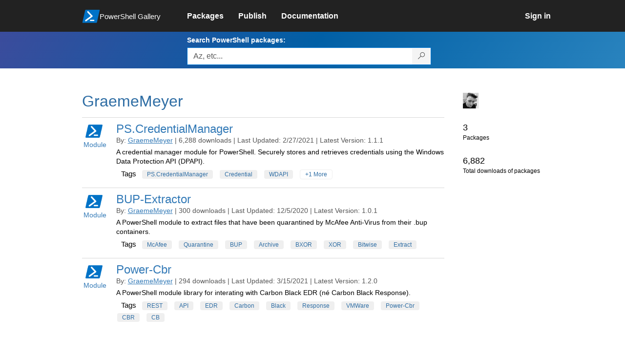

--- FILE ---
content_type: text/html; charset=utf-8
request_url: https://www.powershellgallery.com/profiles/GraemeMeyer
body_size: 26447
content:
<!DOCTYPE html>
<html lang="en">
<head>
    <meta charset="utf-8" />
    <meta http-equiv="X-UA-Compatible" content="IE=edge">
    <meta name="viewport" content="width=device-width, initial-scale=1">
    
    

    <title>
        PowerShell Gallery
        | GraemeMeyer
    </title>

    <link href="/favicon.ico" rel="shortcut icon" type="image/x-icon" />
        <link title="https://www.powershellgallery.com" type="application/opensearchdescription+xml" href="/opensearch.xml" rel="search">

    <link href="/Content/gallery/css/site.min.css?v=N-FMpZ9py63ZO32Sjay59lx-8krWdY3bkLtzeZMpb8w1" rel="stylesheet"/>

    <link href="/Content/gallery/css/branding.css?v=1.2" rel="stylesheet"/>



    <!-- HTML5 shim and Respond.js for IE8 support of HTML5 elements and media queries -->
    <!-- WARNING: Respond.js doesn't work if you view the page via file:// -->
    <!--[if lt IE 9]>
      <script src="https://oss.maxcdn.com/html5shiv/3.7.3/html5shiv.min.js"></script>
      <script src="https://oss.maxcdn.com/respond/1.4.2/respond.min.js"></script>
    <![endif]-->

    

    
    
    
                <!-- Telemetry -->
            <script type="text/javascript">
                var appInsights = window.appInsights || function (config) {
                    function s(config) {
                        t[config] = function () {
                            var i = arguments;
                            t.queue.push(function () { t[config].apply(t, i) })
                        }
                    }

                    var t = { config: config }, r = document, f = window, e = "script", o = r.createElement(e), i, u;
                    for (o.src = config.url || "//az416426.vo.msecnd.net/scripts/a/ai.0.js", r.getElementsByTagName(e)[0].parentNode.appendChild(o), t.cookie = r.cookie, t.queue = [], i = ["Event", "Exception", "Metric", "PageView", "Trace"]; i.length;) s("track" + i.pop());
                    return config.disableExceptionTracking || (i = "onerror", s("_" + i), u = f[i], f[i] = function (config, r, f, e, o) {
                        var s = u && u(config, r, f, e, o);
                        return s !== !0 && t["_" + i](config, r, f, e, o), s
                    }), t
                }({
                    instrumentationKey: '50d4abc3-17d3-4a1b-8361-2d1e9ca8f6d5',
                    samplingPercentage: 100
                });

                window.appInsights = appInsights;
                appInsights.trackPageView();
            </script>

        <script type="text/javascript">

        window.addEventListener('DOMContentLoaded', () => {
            const tabs = document.querySelectorAll('[role="tab"]');
            const tabList = document.querySelector('[role="tablist"]');

            // Add a click event handler to each tab
            tabs.forEach((tab) => {
                tab.addEventListener('click', changeTabs);
            });

            // Enable arrow navigation between tabs in the tab list
            let tabFocus = 0;

            tabList?.addEventListener('keydown', (e) => {
                // Move right
                if (e.keyCode === 39 || e.keyCode === 37) {
                    tabs[tabFocus].setAttribute('tabindex', -1);
                    if (e.keyCode === 39) {
                        tabFocus++;
                        // If we're at the end, go to the start
                        if (tabFocus >= tabs.length) {
                            tabFocus = 0;
                        }
                        // Move left
                    } else if (e.keyCode === 37) {
                        tabFocus--;
                        // If we're at the start, move to the end
                        if (tabFocus < 0) {
                            tabFocus = tabs.length - 1;
                        }
                    }

                    tabs[tabFocus].setAttribute('tabindex', 0);
                    tabs[tabFocus].focus();
                }
            });
        });

        function changeTabs(e) {
            const target = e.target;
            const parent = target.parentNode;
            const grandparent = parent.parentNode;

            // Remove all current selected tabs
            parent
                .querySelectorAll('[aria-selected="true"]')
                .forEach((t) => t.setAttribute('aria-selected', false));

            // Set this tab as selected
            target.setAttribute('aria-selected', true);

            // Hide all tab panels
            grandparent
                .querySelectorAll('[role="tabpanel"]')
                .forEach((p) => p.setAttribute('hidden', true));

            // Show the selected panel
            grandparent.parentNode
                .querySelector(`#${target.getAttribute('aria-controls')}`)
                .removeAttribute('hidden');
        }
    </script>

</head>
<body>
    





<nav class="navbar navbar-inverse">
    <div class="container">
        <div class="row">
            <div class="col-sm-12 text-center">
                <a href="#" id="skipToContent" class="showOnFocus" title="Skip To Content">Skip To Content</a>
            </div>
        </div>
        <div class="row">
            <div class="col-sm-offset-1 col-sm-2">
                <div class="navbar-header">
                    <a href="/" class="nvabar-header-aLink">
                        <div class="navbar-logo-container">
                            <img class="navbar-logo img-responsive" alt="PowerShell Gallery Home"
                             src="/Content/Images/Branding/psgallerylogo.svg"
                                 onerror="this.src='https://powershellgallery.com/Content/Images/Branding/psgallerylogo-whiteinlay.png'; this.onerror = null;"
 />
                            <p class="navbar-logo-text">PowerShell Gallery</p>
                        </div>
                    </a>
                    <button type="button" class="navbar-toggle collapsed" data-toggle="collapse" data-target="#navbar" aria-controls="navbar" title="Open Main Menu and profile dropdown">
                        <span class="sr-only">Toggle navigation</span>
                        <span class="icon-bar"></span>
                        <span class="icon-bar"></span>
                        <span class="icon-bar"></span>
                    </button>
                </div>
            </div>
            <div class="col-sm-12 col-md-8 special-margin-left">
                <div id="navbar" class="navbar-collapse collapse" aria-label="Navigation Bar">
                    <table>
                        <tr>
                            <td colspan="3">
                                <ul class="nav navbar-nav" role="list">
                                        <li class="">
        <a role="link" href="/packages" target="" aria-label="Packages">
            <span aria-hidden="true">Packages</span>
        </a>
    </li>

                                        <li class="">
        <a role="link" href="/packages/manage/upload" target="" aria-label="Publish">
            <span aria-hidden="true">Publish</span>
        </a>
    </li>

                                                                            <li class="">
        <a role="link" href="https://go.microsoft.com/fwlink/?LinkID=825202&amp;clcid=0x409" target="_blank" aria-label="Documentation">
            <span aria-hidden="true">Documentation</span>
        </a>
    </li>

                                </ul>
                            </td>
                            <td colspan="1" class="td-align-topright">
                                    <div class="nav navbar-nav navbar-right">
    <li class="">
        <a role="link" href="/users/account/LogOn?returnUrl=%2Fprofiles%2FGraemeMeyer" target="" aria-label="Sign in">
            <span aria-hidden="true">Sign in</span>
        </a>
    </li>
                                    </div>
                            </td>
                        </tr>
                    </table>
                </div>
            </div>
        </div>
    </div>

        <div class="container-fluid search-container">
            <div class="row" id="search-row">
                <form aria-label="Package search bar" action="/packages" method="get">
                    <div class="container">
                        <div class="row">
                            <div class="col-sm-offset-1 col-sm-2"></div>
                            <div class="col-sm-12 col-md-8">
                                <div class="form-group special-margin-left">
                                    <label for="search">Search PowerShell packages:</label>
<div class="input-group"  role="presentation">
    <input name="q" type="text" class="form-control ms-borderColor-blue search-box" id="search" aria-label="Enter packages to search, use the arrow keys to autofill."
           placeholder="Az, etc..." autocomplete="on"
           value=""
           />
    <span class="input-group-btn">
        <button class="btn btn-default btn-search ms-borderColor-blue ms-borderColor-blue--hover" type="submit"
                title="Search PowerShell packages" aria-label="Search PowerShell packages">
            <span class="ms-Icon ms-Icon--Search" aria-hidden="true"></span>
        </button>
    </span>
</div>

                                    <div id="autocomplete-results-container" class="text-left" tabindex="0"></div>

<script type="text/html" id="autocomplete-results-row">
    <!-- ko if: $data -->
    <!-- ko if: $data.PackageRegistration -->
    <div class="col-sm-4 autocomplete-row-id autocomplete-row-data">
        <span data-bind="attr: { id: 'autocomplete-result-id-' + $data.PackageRegistration.Id, title: $data.PackageRegistration.Id }, text: $data.PackageRegistration.Id"></span>
    </div>
    <div class="col-sm-4 autocomplete-row-downloadcount text-right autocomplete-row-data">
        <span data-bind="text: $data.DownloadCount + ' downloads'"></span>
    </div>
    <div class="col-sm-4 autocomplete-row-owners text-left autocomplete-row-data">
        <span data-bind="text: $data.OwnersString + ' '"></span>
    </div>
    <!-- /ko -->
    <!-- ko ifnot: $data.PackageRegistration -->
    <div class="col-sm-12 autocomplete-row-id autocomplete-row-data">
        <span data-bind="attr: { id: 'autocomplete-result-id-' + $data, title: $data  }, text: $data"></span>
    </div>
    <!-- /ko -->
    <!-- /ko -->
</script>

<script type="text/html" id="autocomplete-results-template">
    <!-- ko if: $data.data.length > 0 -->
    <div data-bind="foreach: $data.data" id="autocomplete-results-list">
        <a data-bind="attr: { id: 'autocomplete-result-row-' + $data, href: '/packages/' + $data, title: $data }" tabindex="-1">
            <div data-bind="attr:{ id: 'autocomplete-container-' + $data }" class="autocomplete-results-row">
            </div>
        </a>
    </div>
    <!-- /ko -->
</script>

                                </div>
                            </div>
                        </div>
                    </div>
                </form>
            </div>
        </div>
</nav>





    <div id="skippedToContent">
        

<section role="main" class="container main-container page-profile">
    <section role="main" class="row">

        <article class="col-md-8 col-md-offset-1 profile-details-main">
            <div class="profile-title">
                <h1>
                    GraemeMeyer&nbsp;
                </h1>
                <!--Commented this out since this is related to Manage Organization. Once Manage organization is turned on, uncomment following code-->
                
            </div>

            <div class="list-packages" role="list">
<section class="package">
    <div class="row" role="listitem">
        <table class="width-hundred-percent">
            <tr>
                <td >
                    <div >
                        <div class="side">
                            <a href="/packages/PS.CredentialManager/1.1.1">
                                <img src="/Content/Images/Branding/PackageDefaultIcon-50x50.png" alt="PS.CredentialManager icon" onerror="this.src = '/Content/Images/Branding/packageDefaultIcon-50x50.png';" />
                                    Module
                            </a>
                        </div>
                        <div class="main">
                            <header class="package-list-header">
                                <div class="div-firstchild-package-list-header">
                                    <h1><a href="/packages/PS.CredentialManager/">PS.CredentialManager</a></h1>
                                </div>
                                <div class="package-headerLine">
                                    By:
                                    <ul class="owners">
                                        <li>
                                            <a class="underline" href="/profiles/GraemeMeyer">GraemeMeyer</a>
                                        </li>
                                    </ul>
                                    |
                                    6,288 downloads
                                    |
                                    Last Updated:  2/27/2021
                                    |
                                    Latest Version:  1.1.1
                                </div>
                            </header>

                            <p>
A credential manager module for PowerShell. Securely stores and retrieves credentials using the Windows Data Protection API (DPAPI).                            </p>


                            <div>
                                

    <div class="tags">
        <ul class="tags">
            <li>Tags</li>
                    <li class="">
                        <a href="/packages?q=Tags%3A%22PS.CredentialManager%22" title="Search for PS.CredentialManager" class="tag">PS.CredentialManager</a>
                    </li>
                    <li class="">
                        <a href="/packages?q=Tags%3A%22Credential%22" title="Search for Credential" class="tag">Credential</a>
                    </li>
                    <li class="">
                        <a href="/packages?q=Tags%3A%22WDAPI%22" title="Search for WDAPI" class="tag">WDAPI</a>
                    </li>
                    <li class="excess-tags">
                        <a href="/packages?q=Tags%3A%22WindowsDataProtectionAPI%22" title="Search for WindowsDataProtectionAPI" class="tag">WindowsDataProtectionAPI</a>
                    </li>
                    <li>
                        <a href="#" onclick="ToggleTagsVisibility(this,1); return false;" title="Show all tags" aria-label="Show all tags" class="tag transparent-tag">+1 More</a>
                    </li>

        </ul>
    </div>


                            </div>
                        </div>
                    </div>
                </td>
                <td class="td-your-package-image">
                   
                   
                </td>
            </tr>
        </table>      
    </div>
</section><section class="package">
    <div class="row" role="listitem">
        <table class="width-hundred-percent">
            <tr>
                <td >
                    <div >
                        <div class="side">
                            <a href="/packages/BUP-Extractor/1.0.1">
                                <img src="/Content/Images/Branding/PackageDefaultIcon-50x50.png" alt="BUP-Extractor icon" onerror="this.src = '/Content/Images/Branding/packageDefaultIcon-50x50.png';" />
                                    Module
                            </a>
                        </div>
                        <div class="main">
                            <header class="package-list-header">
                                <div class="div-firstchild-package-list-header">
                                    <h1><a href="/packages/BUP-Extractor/">BUP-Extractor</a></h1>
                                </div>
                                <div class="package-headerLine">
                                    By:
                                    <ul class="owners">
                                        <li>
                                            <a class="underline" href="/profiles/GraemeMeyer">GraemeMeyer</a>
                                        </li>
                                    </ul>
                                    |
                                    300 downloads
                                    |
                                    Last Updated:  12/5/2020
                                    |
                                    Latest Version:  1.0.1
                                </div>
                            </header>

                            <p>
A PowerShell module to extract files that have been quarantined by McAfee Anti-Virus from their .bup containers.                            </p>


                            <div>
                                

    <div class="tags">
        <ul class="tags">
            <li>Tags</li>
                    <li class="">
                        <a href="/packages?q=Tags%3A%22McAfee%22" title="Search for McAfee" class="tag">McAfee</a>
                    </li>
                    <li class="">
                        <a href="/packages?q=Tags%3A%22Quarantine%22" title="Search for Quarantine" class="tag">Quarantine</a>
                    </li>
                    <li class="">
                        <a href="/packages?q=Tags%3A%22BUP%22" title="Search for BUP" class="tag">BUP</a>
                    </li>
                    <li class="">
                        <a href="/packages?q=Tags%3A%22Archive%22" title="Search for Archive" class="tag">Archive</a>
                    </li>
                    <li class="">
                        <a href="/packages?q=Tags%3A%22BXOR%22" title="Search for BXOR" class="tag">BXOR</a>
                    </li>
                    <li class="">
                        <a href="/packages?q=Tags%3A%22XOR%22" title="Search for XOR" class="tag">XOR</a>
                    </li>
                    <li class="">
                        <a href="/packages?q=Tags%3A%22Bitwise%22" title="Search for Bitwise" class="tag">Bitwise</a>
                    </li>
                    <li class="">
                        <a href="/packages?q=Tags%3A%22Extract%22" title="Search for Extract" class="tag">Extract</a>
                    </li>

        </ul>
    </div>


                            </div>
                        </div>
                    </div>
                </td>
                <td class="td-your-package-image">
                   
                   
                </td>
            </tr>
        </table>      
    </div>
</section><section class="package">
    <div class="row" role="listitem">
        <table class="width-hundred-percent">
            <tr>
                <td >
                    <div >
                        <div class="side">
                            <a href="/packages/Power-Cbr/1.2.0">
                                <img src="/Content/Images/Branding/PackageDefaultIcon-50x50.png" alt="Power-Cbr icon" onerror="this.src = '/Content/Images/Branding/packageDefaultIcon-50x50.png';" />
                                    Module
                            </a>
                        </div>
                        <div class="main">
                            <header class="package-list-header">
                                <div class="div-firstchild-package-list-header">
                                    <h1><a href="/packages/Power-Cbr/">Power-Cbr</a></h1>
                                </div>
                                <div class="package-headerLine">
                                    By:
                                    <ul class="owners">
                                        <li>
                                            <a class="underline" href="/profiles/GraemeMeyer">GraemeMeyer</a>
                                        </li>
                                    </ul>
                                    |
                                    294 downloads
                                    |
                                    Last Updated:  3/15/2021
                                    |
                                    Latest Version:  1.2.0
                                </div>
                            </header>

                            <p>
A PowerShell module library for interating with Carbon Black EDR (n&#233; Carbon Black Response).                            </p>


                            <div>
                                

    <div class="tags">
        <ul class="tags">
            <li>Tags</li>
                    <li class="">
                        <a href="/packages?q=Tags%3A%22REST%22" title="Search for REST" class="tag">REST</a>
                    </li>
                    <li class="">
                        <a href="/packages?q=Tags%3A%22API%22" title="Search for API" class="tag">API</a>
                    </li>
                    <li class="">
                        <a href="/packages?q=Tags%3A%22EDR%22" title="Search for EDR" class="tag">EDR</a>
                    </li>
                    <li class="">
                        <a href="/packages?q=Tags%3A%22Carbon%22" title="Search for Carbon" class="tag">Carbon</a>
                    </li>
                    <li class="">
                        <a href="/packages?q=Tags%3A%22Black%22" title="Search for Black" class="tag">Black</a>
                    </li>
                    <li class="">
                        <a href="/packages?q=Tags%3A%22Response%22" title="Search for Response" class="tag">Response</a>
                    </li>
                    <li class="">
                        <a href="/packages?q=Tags%3A%22VMWare%22" title="Search for VMWare" class="tag">VMWare</a>
                    </li>
                    <li class="">
                        <a href="/packages?q=Tags%3A%22Power-Cbr%22" title="Search for Power-Cbr" class="tag">Power-Cbr</a>
                    </li>
                    <li class="">
                        <a href="/packages?q=Tags%3A%22CBR%22" title="Search for CBR" class="tag">CBR</a>
                    </li>
                    <li class="">
                        <a href="/packages?q=Tags%3A%22CB%22" title="Search for CB" class="tag">CB</a>
                    </li>

        </ul>
    </div>


                            </div>
                        </div>
                    </div>
                </td>
                <td class="td-your-package-image">
                   
                   
                </td>
            </tr>
        </table>      
    </div>
</section>            </div>

            
        </article>

        <aside class="col-md-2 profile-details" aria-label="Profile Details">
            <img src="https://secure.gravatar.com/avatar/4945ef5d2fc406671ac3f7b035843980?s=64&amp;r=g&amp;d=blank" class="owner-image img-responsive" height="32" title="GraemeMeyer" width="32" alt="gravatar" />
            <div class="statistics">
                <div class="statistic">
                    <h2>
                        3
                        <br />
                        <text class="text-sideColumn">Packages</text>
                    </h2>
                </div>
                <div class="statistic">
                    <h2>
                        6,882
                        <br />
                        <text class="text-sideColumn">Total downloads of packages</text>
                    </h2>
                </div>
            </div>
        </aside>
    </section>
</section>



    </div>
    <footer class="footer">
    <div class="container footer-container" >
        <div class="row">
            <div class="hidden-xs footer-heading">
            </div>
        </div>
        <div class="row">
            <div class="col-sm-offset-1 col-sm-1 footer-heading">
                <span><a href="/policies/Contact">Contact Us</a></span>
            </div>
            <div class="col-sm-1 footer-heading">
                <span><a href="/policies/Terms">Terms of Use</a></span>
            </div>
            <div class="col-sm-1 footer-heading">
                <span><a href="https://go.microsoft.com/fwlink/?LinkId=521839">Privacy Policy</a></span>
            </div>
            <div class="col-sm-1 footer-heading">
                <span><a href="https://aka.ms/psgallery-status/">Gallery Status</a></span>
            </div>
            <div class="col-sm-1 footer-heading">
                <span><a href="https://github.com/PowerShell/PowerShellGallery/issues">Feedback</a></span>
            </div>
            <div class="col-sm-1 footer-heading">
                <span><a href="https://aka.ms/PSGalleryPreviewFAQ">FAQs</a></span>
            </div>
            <div class="col-sm-4 footer-heading">
                <span class="footer-heading-last">&copy; 2026 Microsoft Corporation</span>
            </div>
        </div>  
    </div>
</footer>

    <script src="/Scripts/gallery/site.min.js?v=s-Nycwu4c-T9eVJC1tGlnrSh8SDtsEN_92Vs4B72tZk1"></script>

    
    <script>

        function ToggleTagsVisibility(elem) {
            if ($(elem).text() == "hide") {
                $(elem).parent().parent().children(".excess-tags").hide();
                $(elem).text("...");
                elem.title = "Show all tags";
                elem.setAttribute('aria-label', 'Show all tags');
            }
            else {
                $(elem).parent().parent().children(".excess-tags").show().css("display", "inline");
                $(elem).text("hide");
                elem.title = "Hide tags";
                elem.setAttribute('aria-label', 'Hide tags');
            }
        }

    </script>

</body>
</html>
